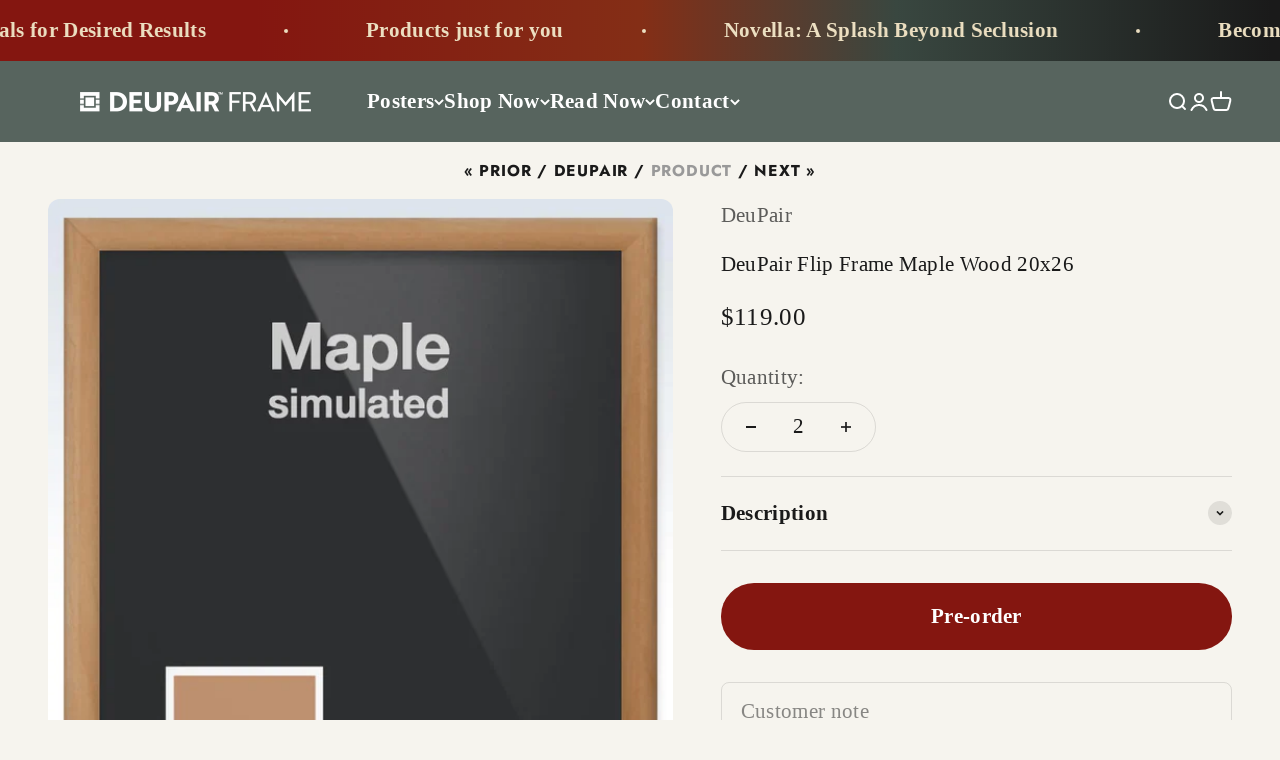

--- FILE ---
content_type: text/css
request_url: https://clinicalposters.com/cdn/shop/t/984/assets/custom.css?v=125571253390559611241768526744
body_size: 5153
content:
/** Shopify CDN: Minification failed

Line 66:14 Unexpected "{"
Line 106:18 Expected identifier but found bad string token
Line 106:19 Unterminated string token
Line 571:17 Unexpected "{"
Line 572:2 Expected identifier but found "#apple-business-chat-button-image"
Line 777:1 Expected identifier but found whitespace
Line 780:15 Expected identifier but found bad string token
Line 780:16 Unterminated string token
Line 1461:1 Expected "}" to go with "{"

**/
.hide, #admin-bar-iframe {
  display: none !important;
}
/* AUDIO PLAYER STYLES */
.audio-player-beyond {
  background: #dacaa0;
  margin: auto;
  max-width: 100%;
  overflow-x: hidden;
  white-space: nowrap;
  transition: opacity 0.4s ease-in-out;
  border-radius: 30px;
  opacity: 0.8;
}
.audio-player,
.audio-player-music {
  background: #dacaa0;
  margin: auto;
  padding: 0.1em 3em 1.1em 2em !important;
  font-family: sans-serif;
  font-size: 14px;
  margin-bottom: 12px;
  max-width: 100%;
  overflow-x: hidden;
  white-space: nowrap;
  transition: opacity 0.4s ease-in-out;
  border-radius: 30px;
  opacity: 0.8;
}
.audio-player-music {
  background: #ece1c9;
  opacity: 0.7;
}
.audio-player-music:hover {
  background-image: url("https:/cdn/shop/t/984/assets/clouds.png");
  background-size: cover;
  background-repeat: no-repeat;
  height: auto;
}
.audio-player:hover,
.audio-player-music:hover,
.audio-player-beyond:hover {
  opacity: 1;
}
.duration,
.info-icon,
.speed-icon,
.duration.looping {
  display: inline-block;
  width: 15px;
  word-spacing: -0.05em;
}
.volume-icon, {
  display: inline-block;
  width: 18px;
  padding-right: 0.03em;
}
.info-icon {
  font-size: 14px;
  cursor: pointer;
  margin-left: 0.7em;
  line-height: 1;
}
@media screen and (max-width: 640px) {
  .duration,
  .speed-icon,
  .speed-toggle,
  .volume-toggle {
    display: none;
  }
  .audio-player,
  .audio-player-music {
    padding-right: 3.5em !important;
  }
}
.big-screens {
  color: #3a433f;
}
body.mobile-device .volume-toggle {
  display: none;
}
.duration.looping {
  font-size: 2em !important;
  line-height: 1;
  color: #b00;
  display: inline-block;
  width: 17px;
  text-align: center;
}
.playPauseBtn {
  display: inline-block;
  width: 1.2em;
  font-size: 18px;"
  text-align: center;
  background: none;
  border: none;
  padding: 0;
  color: #4b3424;
  cursor: pointer;
}
/* Tooltip trigger styling (tappable underline) */
abbr[data-tooltip],
.text-tooltip:not(.related, .related *, .no-tooltip, a.text-tooltip) {
  border-bottom: 2px dotted #999;
  cursor: help;
  text-decoration: none;
  text-underline-offset: 2px;
  position: relative;
}
.padlock {
  color: #000;
  opacity: 0.5;
  width: 180px;
  height: 180px;
}
/* FAQ block styling */
.article-subheading {
  border-top: 1px solid #cccbcb;
  padding-top: 1em;
}
.faq-block {
  margin: 1.5rem 0 0;
  padding: 2rem 1.2em 0.5em 1.5em;
  background: #e9e3d0;
}
/* Rotate any FAQ chevron when its accordion is expanded */
.faq-block .group[aria-expanded="true"] .circle-chevron {
  transform: rotate(calc(var(--transform-logical-flip) * 180deg));
}
.faq-block details {
  margin-bottom: 0.75rem;
  padding-bottom: 0.75rem;
}
.faq-block summary {
  font-size: 0.95em;
  font-weight: bold;
  cursor: pointer;
}
.faq-block summary:hover { 
  background-color: #e4ddc7;
}
.faq-block p {
  color: revert;
  margin-top: 0.5em;
  padding-left: 1.4em;
  font-size: 0.9em;
}
.faq-block summary::-webkit-details-marker {
  display: none;
}
/* Separator only between items (doesn’t touch the box) */
.faq-block details:not(:last-of-type) {
  border-bottom: 1px solid #d5cdb2;
}
/* Keyboard focus */
.faq-block summary:focus-visible {
  outline: 2px solid #d5cdb2;
  outline-offset: 3px;
}

/* MOBILE TOOLTIPS (JS-controlled) */
.tooltip-box {
  --tooltip-bg: #111;
  position: absolute;
  background: var(--tooltip-bg);
  color: #fff;
  padding: 6px 10px;
  font-size: 15px;
  font-family: sans-serif;
  border-radius: 6px;
  z-index: 9999;
  text-align: center;
  white-space: normal;
  word-wrap: break-word;
  word-break: break-word;
  max-width: 14em;
  box-shadow: 0 2px 8px rgba(0, 0, 0, 0.3);
  transform: translateX(-50%);
  transition: opacity 0.2s ease-in-out;
}
@media screen and (min-width: 801px) {
  .tooltip-box {
    transition: opacity 0.2s ease-in-out;
  }
}
@media screen and (max-width: 800px) {
  .tooltip-box {
    hyphens: auto;
  }
}
.tooltip-arrow {
  position: absolute;
  bottom: -6px;
  width: 0;
  height: 0;
  border-left: 6px solid transparent;
  border-right: 6px solid transparent;
  border-top: 6px solid var(--tooltip-bg);
}

/* Hide mobile triangle for small screens */
@media screen and (max-width: 640px) {
  .tooltip-arrow {
    display: none;
  }
}

.fade-in {
  opacity: 1 !important;
}
.fade-out {
  opacity: 0 !important;
}

/* COLUMNS AND BADGES */
.badge--green {
  background-color: green;
  color: white;
}
.badge {
  opacity: 0.8;
  font-stretch: semi-condensed !important;
  @media screen and (max-width: 700px) {
    display: none;
  }
}
.col2,
.col2-only {
  column-gap: 4em;
  columns: 2 auto;
}
.col3 {
  column-gap: 3em;
  columns: 3 auto;
  @media screen and (max-width: 800px) {
    columns: 2 auto;
  }
}
.col4 {
  columns: 4 auto;
  column-gap: 4em;
  @media screen and (max-width: 1000px) {
    columns: 3 auto;
  }
}
@media screen and (max-width: 640px) {
  .col2,
  .col2-only,
  .col3,
  .col4 {
    columns: 1 auto;
  }
}

/* PARAGRAPH FONT STYLES */
.breadcrumbs {
  padding-top: 1em;
  font-family: var(--heading-font-family);
  font-style: normal !important;
  font-size: 0.75em;
  text-transform: uppercase;
  font-style: normal;
  letter-spacing: 0.05em;
  text-align: center;
}
.prose .caption, em {
  font-stretch: 120;
}
p .dropcap, p .dropcap-shift-left, p .dropcap-shift-right {
  color: #57645e;
  background: #ece1c9;
  padding: 0.2rem 0.4rem 0.3rem 0.5rem;
  margin: 0.3rem 0.3rem 0 0;
  border: 2.5px solid;
  border-radius: 12px 0;
 
  font-size: 4rem;
  float: left;
  line-height: 1;
}
p .dropcap-shift-left {
  padding-right: 0.8rem;
  padding-bottom: 0.6rem;
}
p .dropcap-shift-right {
  padding-left: 0.9rem;
  padding-bottom: 0.7rem;
}
.font-condensed {
  font-stretch: semi-condensed;
}
.h2 a, no-decoration {
  -webkit-text-decoration: none !important;
  text-decoration: none !important;
  border-bottom: none;
}

/* COLLABORATION MODE */
.prose.collab-mode s {
  color: #4d7463;
  opacity: 0.8;
}
@media (max-width: 979px) {
  .prose.collab-mode s {
    text-decoration: none;
    opacity: 0.55;
  }
}
.prose.collab-mode s {
  position: relative;
  white-space: normal;
}
@media (max-width: 979px) {
  .prose.collab-mode s::before { content: "⟦"; }
  .prose.collab-mode s::after  { content: "⟧"; }
  .prose.collab-mode s { text-decoration: none; opacity: 0.6; }
}

.insight--editorial,
.insight--strategy,
.insight--production,
.insight--legal,
.insight--key {
  padding: 0.5em;
  padding-left: 2.4em;
  padding-right: 0.4em;
  background: #ece9e0;
  border-radius: 6px;
  font-size: 95%;
  font-style: italic;
  box-shadow: 6px 6px 5px -5px rgba(0,0,0,0.3);
  filter: none;
  @media screen and (max-width: 980px) {
    display: none;
  }
}
.insight--editorial:hover,
.insight--strategy:hover,
.insight--production:hover,
.insight--legal:hover {
   opacity: 0.85;
}
.insight--editorial,
.insight--strategy,
.insight--production,
.insight--legal {
  position: relative;
}
.insight--editorial::after,
.insight--strategy::after,
.insight--production::after,
.insight--legal::after {
  content: "";
  position: absolute;
  right: 4em;
  bottom: -0.6em;

  width: 0;
  height: 0;

  border-left: 0.6em solid transparent;
  border-right: 0.6em solid transparent;
  border-top: 0.8em solid #ece9e0;
  filter: drop-shadow(1px 2px 2px rgba(0,0,0,0.2));
  opacity: 1;
  pointer-events: none;
}
.insight--editorial { 
  color: #2b7555;
}
.insight--strategy {
  color:rgb(35, 77, 124);
}
.insight--production {
  color: #651190;
}
.insight--legal {
  color:rgb(94, 78, 67);
  background:rgb(248, 238, 191);
}
.insight--legal::after {
  border-top: 0.8em solid rgb(248, 238, 191);
}
.insight--key {
  padding: 1em;
  border-radius: 0;
  box-shadow: none;
}
.insight--key .insight--editorial,
.insight--key .insight--strategy,
.insight--key .insight--production,
.insight--key .insight--legal {
  background: none;
  box-shadow: none;
}
.insight--key .insight--editorial::after,
.insight--key .insight--strategy::after,
.insight--key .insight--production::after,
.insight--key .insight--legal::after {
  filter: none !important;
  display: none;
}

.size-down {
  font-size: 0.9em;
}
.cinematic {
  font-size: 90%;
  font-style: italic;
  color: #999;
}
.prose .small-text,
.prose .small-text-gray,
#english-audio-note {
  text-indent: 0;
  font-size: 0.8em;
  line-height: 1.4em;
}
#english-audio-note {
  font-family: sans-serif;
  font-size: 13px;
  text-transform: uppercase;
  text-align: center;
  line-height: 1em;
  margin: 0.1em;
}
.prose .small-text-gray {
  color: #999;
}
.prose .caption {
  font-size: 0.95em;
  line-height: 1.5em;
  font-style: italic;
  position: relative;
}
.prose .caption::after {
  content: "";
  display: block;
  width: 97%;
  border-bottom: 1pt solid gray;
  margin-top: 0.5em;
  margin-block: 1em 0;
  transition: width 0.6s ease;
}
.prose .caption:hover::after {
   width: 60%;
}
.prose .hangingindent, .prose ul li, .prose ol li {
  padding-left: 2em;
  text-indent: -1.1em;
}
.prose .indent {
  padding-left: 2em;
}
.prose .related {
  margin-top: 1.3em;
  text-indent: 0;
  border-radius: 5px;
  font-size: 85%;
  font-family: var(--heading-font-family);
  transition: all 0.5s ease-in-out;
  text-transform: uppercase;
  display: block;
  a:hover,
  a:active {
    -webkit-text-decoration: none !important;
    text-decoration: none !important;
    border-bottom: none;
  }
}
.prose .related:hover {
  padding-left: 0.5em;
  background: none;
}
.prose .audio-alert {
  font-family: var(--heading-font-family);
  font-style: normal !important;
  font-size: 0.8em;
  text-transform: uppercase;
  color: #57645e;
}
p .caption, .noindent {
  text-indent: 0;
}
.speed-toggle,
.duration {
  cursor: pointer;
}
.tiny-text {
  text-indent: 0;
  font-size: 0.7em;
  text-transform: uppercase;
  margin-bottom: 1.3em;
}

/* TABLE STYLING */
@media screen and (min-width: 980px) {
  .alternate {
    th {
      background-color: #ece9e0;
    }
    td, th {
      padding-left: 0.75em;
      padding-right: 0.75em;
    }
    tr:nth-child(even) {
      background-color: #faf9f7;
    }
    tr:hover {
      background-color: #fff;
    }
    .alternate:a {
      text-decoration: none;
      border-bottom: none;
    }
  }
}
table {
  margin: 1.3em 0;
}
/* AUTOMATICALLY NUMBER TABLE DATA ROWS /*
/* https://mariusmateoc.com/blog/automatic-serial-number-row-in-html-table */
.css-serial {
  counter-reset: serial-number;
}
.css-serial td:first-child:before {
  counter-increment: serial-number;
  content: counter(serial-number);
  padding-left: 1em;
  white-space: nowrap;
}
/* END AUTOMATICALLY NUMBER TABLE DATA ROWS */

.table-swipe-container {
  overflow-x: auto;
  -webkit-overflow-scrolling: touch; /* iOS momentum scrolling effect */
}
.swipe-table {
  border-collapse: collapse; 
}
.table-swipe-container::-webkit-scrollbar {
  display: none; /* For Chrome, Safari, and Opera */
}
.table-swipe-container {
  -ms-overflow-style: none;  /* For IE and Edge */
  scrollbar-width: none;  /* For Firefox */
}

.ArticleItem__Center {
  position: absolute;
  right: 50%;
  bottom: 12px;
  color: #fff;
  text-align: center;
}

@media print {
  display: none; {
  #apple-business-chat-button-image,
  #shopify-chat,
  .ArticleItem__Label,
  .audio-alert,
  .big-screens,
  .boxed-fade,
  .boxed-reader,
  .blur-img,
  .blur-less-img,
  .btn,
  .blur-fade-img,
  .blur-out-img,
  .circle-text,
  .form,
  .faintest,
  .footer,
  .hover_container,
  #message-note,
  .no-big,
  .noprint,
  .noshow,
  .nosmall,
  .noscreen
  #pageheader,
  .pagination,
  .pagination-row,
  .related,
  .small-text,
  .social-area,
  summary,
  .suppress_login,
  button,
  iframe
  }
}
.grow {
  @media screen and (min-width: 767px) {
    opacity: 1;
    position: relative;
    transition: all 2s ease-in-out;
  }
  .grow:hover,
  .grow:active {
    transform: scale(1.05);
  }
}
.growth {
  @media screen and (min-width: 980px) {
    height: 8px;
    width: 100%;
    padding-left: 2px;
    opacity: 0.1;
    position: relative;
    display: block;
    overflow: hidden;
  }
  .growth:hover,
  .growth:active {
    height: auto;
    max-width: 100%;
    mix-blend-mode: multiply;
    opacity: 1;
    transform: opacity(100%);
  }
}
@media screen and (max-width: 640px) {
  .desktop-only {
    display: none;
  }
  .prose .caption {
    font-size: 1em;
  }
  h3.capitalize-width {
    text-transform: capitalize;
  }
}
@media screen and (min-width: 641px) {
  .mobile-only {
    display: none;
  }
  .graying:hover {
    -webkit-filter: grayscale(100%);
    filter: grayscale(100%);
  }
  .gray-over {
    -webkit-filter: grayscale(100%) blur(2px);
    filter: grayscale(100%) blur(2px);
  }
  h3.capitalize-width {
    text-transform: uppercase;
  }
}
@media screen and (max-width: 979px) {
  .vanish,
  .nosmall,
  .circle-text,
  .cinematic {
    display: none;
  }
}
@media screen and (min-width: 980px) {
  .portrait,
  .no-big {
    display: none;
  }
}
@media screen and (max-width: 1010px) {
  .large-only,
  #shopify-chat {
    display: none;
  }
}
@media screen and (min-width: 1141px) {
  .smaller-screens {
    display: none;
  }
}
@media screen and (max-width: 1400px) {
  .wide-screens {
    display: none;
  }
}
.hyphens {
  @media only screen and (max-width: 680px) {
    word-wrap: break-word;
    word-break: break-word;
    overflow-wrap: anywhere;
    -webkit-hyphens: auto;
    hyphens: auto;
  }
}
.gray-over:hover {
  filter: none;
}

.article-content .prose pre,
.article-content .prose,
.page .prose pre,
.page .prose {
  font-size: 0.9em;
  line-height: inherit;
}
.article-content .prose pre,
.page .prose pre {
  width: 100%;
  background-color: #fafafa;
  background-image: url("https:/cdn/shop/t/984/assets/code.png");
  border: 1px solid #ccc;
  border-radius: 5px;
  -webkit-border-radius: 5px;
  color: #333;
  font-size: 14px;
  line-height: 19px !important;
  margin-top: 20px;
  margin-bottom: 20px;
  overflow: auto;
  padding: 19px 10px 19px 32px;
  white-space: nowrap;
  zoom: 1;
}
.clear {
  background-color: none !important;
  text-indent: 0;
}
h5,
h6,
h7,
h8,
.h6,
.h8 {
  font-family: var(--heading-font-family) !important;
  font-style: normal !important;
  font-size: 0.8em;
  letter-spacing: 0.02em;
}
.prose sub,
.prose sup {
  margin: 0;
  padding: 0 !important;
  border: 0;
  font-size: 75% !important;
  line-height: 100% !important;
  font: inherit;
}
.add-less-pad {
  padding-bottom: 0.5em;
}
.add-low-margin,
.audio-alert ol {
  margin-bottom: 1.2em;
}
.add-low-margin-big {
  margin-bottom: 30px;
}
.add-low-pad {
  padding-bottom: 1em;
}

/* SPACING AND ALIGNMENT */
.add-top-margin {
  margin-top: 1em;
}
.add-top-pad {
  padding-top: 1em;
}
. true-center {
  display: flex;
  justify-content: center;
  margin: 25px;"
}
.align-center {
  text-align: center !important;
}
.align-left {
  text-align: lefe !important;
}
.align-right {
  text-align: right !important;
}
.float-right {
  float: right;
  margin-left: 6px;
  margin-bottom: 4px;
}
.float-right-30 {
  float: right;
  margin-left: 12px;
  margin-bottom: 4px;
  max-width: 30%;
  height: auto;
}

/* DEVICE VISIBILITY */
.big-screens,
.BIG-SCREENS,
#shopify-chat {
  @media screen and (max-width: 1140px) {
    display: none !important;
  }
}
.darken {
  mix-blend-mode: darken;
}
.multiply {
  mix-blend-mode: multiply;
}
.valign {
  vertical-align: middle;
}
.widthmax,
.width1024,
.width90 {
  max-width: 800px;
  padding: 1% 5%;
  margin: 1% auto;
}
.width830 {
  max-width: 830px;
  margin: 0 auto;
}
.width1024 {
  max-width: 1024px;
}
.width90 {
  max-width: 90%;
  padding: 0;
}


/*  BLUR IMAGES */
.blur-img {
  filter: blur(4px) opacity(75%);
}
.blur-reveal-img {
  @media screen and (max-width: 641px) {
    filter: blur(4px) opacity(75%);
  }
}
.blur-fade-img {
  filter: blur(5px) opacity(33%);
}
.blur-less-img:not(h1, h2, h3, h4, h5, h6, h8, li, p, option, button, submit) {
  filter: blur(2px);
}
.blur-out-img {
  filter: blur(5px) opacity(5%);
}
.no-blur-img,
.blur-reveal-img:hover {
  filter: blur() !important;
}
.blur-img,
.blur-fade-img,
.blur-out-img,
.blur-reveal-img,
.circle-img {
  user-select: none;
}
/*  END BLUR IMAGES */


/* FONT COLORS */
.prose .affiliate {
  color: #ff6600;
}
.alert {
  color: #841610 !important;
}
.brown {
  color:rgb(119, 87, 11) !important;
}
.cool {
  color: #4b6358 !important;
}
.cool_light {
  color: #4d7463 !important;
}
.gray {
  color: #666666 !important;
}
.eighty {
  opacity: 0.8;
}
.prose p fade,
.prose p summary {
  font-weight: bold;
  font-style: italic;
}
.faint, .cinematic {
  color: #999;
}
.faintest {
  color: #ccc;
}
.fifty {
  opacity: 0.5;
}
.green {
  color: #57645e;
}
.topic,
.topic-green,
.topic-sepia,
.topic-sm,
.topic-green-sm,
.topic-sepia-sm {
    @media print {
    display: none;
  }
  font-family: var(--heading-font-family);
  font-size: 14.5px;
  font-weight: bold;
  color: #fff !important;
  text-align: center;
  text-transform: uppercase;
  display: inline;
  line-height: normal;
  background: #788a80;
  height: 1.8em;
  border-radius: 0.4em 0.4em 0 0.4em;
  padding: 0.3em 0.6em 0.2em;
  margin-right: 0.2em;
  white-space: nowrap;
  a,
  a:hover,
  a:active {
    text-decoration: none;
    border-bottom: none;
    color: #fff !important;
  }
}
.topic-sm,
.topic-green-sm,
.topic-sepia-sm {
  font-size: 12px;
  padding: 0.07em 0.5em 0.15em;
}
.topic-sepia {
  border-radius: 0.4em 0 0.4em 0.4em;
  background: #b8aa8b;
}
.topic-green {
  background: #788a80;
}
.turquoise {
  color: #17867d;
}
.white {
  color: #fff;
}
/* Fade text from gray to transparent */
.tease:not(dropcap) {
  background: linear-gradient(rgba(105, 109, 111, 1), rgba(249, 249, 249, 1));
  -webkit-background-clip: text;
  -webkit-text-fill-color: transparent;
  background-clip: text;
  text-fill-color: transparent;
  a:hover,
  a:active,
  abbr,
  abbr:hover,
  .Link--underline {
    text-decoration: none !important;
    border-bottom: none !important;
    background: none !important;
  }
}
@media print {
  .tease {
    background: none;
    background-clip: none;
    text-fill-color: #000000;
  }
}
/* End fade text from gray to transparent */


/* MARGINS AND SPACING */
.article-content .prose div h5,
.article-content .prose ol,
.article-content .prose ul {
  margin-bottom: 1.3em;
}
.article-content .prose aside {
  margin: 1.3em 0;
}
.nobr,
.nowrap {
  white-space: nowrap;
}


/* OVERLAPPING LABELS AND ICONS */
.ArticleItem__LabelList,
.ProductItemDark__LabelList {
  position: absolute;
  right: 0px;
  bottom: 0px;
  text-align: right;
}
.ArticleItem__Label,
.ArticleItem__Access,
.ArticleItem__Cinema,
.ArticleItem__Enhanced,
.ProductItemDark__Label {
  display: block;
  color: #fff;
  font-family: var(--heading-font-family);
  font-style: normal !important;
  font-size: 12px;
  text-transform: uppercase;
  letter-spacing: 0.08em;
  white-space: nowrap;
  background: #000;
  opacity: 0.7;
  padding: 6px 8px 8px 8px;
  border-top-left-radius: 12px;
  max-width: max-content + 8px;
}
.ArticleItem__Access {
  background: #009933;
}
.ArticleItem__Cinema {
  background: #57645E;
}
.ArticleItem__Enhanced {
  background: darkred;
}
.ArticleItem__UpperLeft {
  display: block;
  height: 30px;
  width: 30px;
  background: none;
  position: absolute;
  left: 0;
  top: 0;
  text-align: left;
}
.audio-icon {
  height: 20px;
  width: auto;
  padding-top: +2px;
  float: right;
}
.circle-img {
  float: left;
  margin: 0 4px !important;
  clip-path: circle(50% at 50% 50%);
  -webkit-clip-path: circle(50% at center);
  -moz-clip-path: circle(50% at center);
  clear: both;
}
.circle-float {
  float: right;
  margin: 8px 0 4px !important;
  width: 70px;
  height: 70px;
  clip-path: circle(50% at 50% 50%);
  -webkit-clip-path: circle(50% at center);
  -moz-clip-path: circle(50% at center);
  clear: both;
}
.crop-img,
.banner-photo-mobile {
  min-height: 35px;
  object-fit: cover;
  overflow: hidden;
  margin: 0;
  image-rendering: auto;
}
.premiere-image {
  display: inline-block;
  background: none;
  height: 40px;
  width: 40px;
  border-radius: 0 0 10px;
}


/* BOXES */
.backorder-box {
  border: none;
  padding: 10px;
  margin: 5px auto;
}
.backorder-box {
  border-radius: 0.5em;
}
.banner-box,
.banner-boxy,
.banner-boxy-green,
.banner-boxy-orange,
.banner-boxy-pink {
  background: #ecdfc1;
  border: none;
  padding: 15px 20px 23px 20px;
  margin: 1em auto;
  max-width: 1080px;
  text-indent: 0;
  .caption,
  h6 {
    margin-top: 0em !important;
    margin-bottom: 0.3em !important;
  }
}
.banner-boxy,
.banner-boxy-green,
.banner-boxy-orange,
.banner-boxy-pink {
  border-radius: 15px;
  text-indent: 0;
}
.banner-boxy-green {
  background: #dadfdb;
}
.banner-boxy-orange {
  background: #f0e5d8;
}
.banner-boxy-pink {
  background: #eee3e5;
}
.banner-boxy,
.growth {
  @media screen and (min-width: 1007px) {
    transition: all 3s ease-in-out;
    -webkit-transition: all 3s ease-in-out;
  }
}
.banner-boxy:active,
.banner-boxy:hover,
.banner-boxy-green:hover,
.banner-boxy-orange:hover,
.banner-boxy-pink:hover {
  @media screen and (min-width: 1008px) {
    filter: brightness(96%);
    background-image: none;
  }
}
.banner-photo-desk,
.banner-photo-mobile {
  padding-top: 0 18px 4px auto;
  margin-top: 0 !important;
  margin-bottom: 2px;
  float: left;
  height: 60px;
  width: auto;
  max-width: 50%;
}
.banner-photo-mobile {
  height: 70px;
  width: 140px;
  max-width: 50%;
  crop: center;
}
.boxed,
.boxed-bottom,
.boxed-fade,
.boxed-med,
.boxed-round,
.boxed-tight,
.boxed-yellow {
  padding: 4%;
  margin-top: 2em;
  margin-bottom: 2.3em;
  text-indent: 0;
}
.boxed .indent {
  width: 95%;
}
.boxed-bottom,
.boxed-yellow {
  background: #ede4c9;
}
.boxed-yellow {
  text-align: center;
  padding: 3%;
  background:rgb(248, 238, 191);
}
.boxed,
.boxed-fade,
.boxed-med,
.boxed-round,
.boxed-tight  {
  background: #e5d6b8;
  .caption,
  h6 {
    margin-top: 0em !important;
    margin-bottom: 0.3em !important;
  }
  h5,
  h6,
  .h5,
  .h6 {
    margin: 0.5em 0 !important;
  }
}
.boxed-med,
.boxed-black {
  padding: 5%;
  margin-bottom: 20px;
}
.boxed-reader,
.boxed-round,
.boxed-white {
  border-radius: 15px;
  text-indent: 0;
}
.boxed-fade,
.boxed-reader,
.boxed-round,
.boxed-alternate,
.boxed-white {
  background: #dacaa0;
  border: none;
  padding: 4%;
  margin: 20px 0;
  transition: opacity 0.4s ease;
}
.boxed-reader {
  border-radius: 25px 0;
  opacity: 0.8;
}
.boxed-fade:hover,
.boxed-fade:active,
.boxed-reader:hover,
.boxed-reader:active {
  opacity: 0.6;
  background-image: url("https:/cdn/shop/t/984/assets/clouds.png");
  background-size: cover;
  background-repeat: no-repeat;
  height: auto;
}
.boxed-round iframe {
  padding: 2%;
}
.boxed-white {
  background: #fafaf7;
  padding: 12px 8px 2px 8px;
}
.boxed-alternate {
  border-radius: 0 15px 0 15px;
}
.boxed-black {
  background: #000;
  color: #fff;
}
.boxed-tight,
.bttn,
.btn,
.btn-inline {
  font-size: 0.9em;
  display: inline;
  padding: 3px 6px 4px 6px;
  margin-right: 3px;
  border: none;
  text-indent: 0;
  -webkit-text-decoration: none !important;
  text-decoration: none !important;
  text-decoration: none !important;
  a:hover,
  a:active,
  a:focus {
    font-size: 0.9em !important;
  }
.cc-window-wrapper, .cc-overlay-wrapper {
  opacity: 0.9 !important;
}

.hover {
  -webkit-text-decoration: none;
  text-decoration: none;
  border-bottom: none;
  transition: all 0.5s ease-in-out;
}
.hover:hover,
.hover:active,
.hover:focus {
  opacity: 0.66;
  -webkit-text-decoration: none !important;
  text-decoration: none !important;
  border-bottom: none;
}
.hover_container {
  @media screen and (max-width: 979px) {
    display: none;
  }
  @media print {
    display: none;
  }
  display: block;
  position: absolute;
  background: none;
  top: 25%;
  left: 38%;
  width: 80px;
  height: 80px;
  border-radius: 50%;
  @media screen and (min-width: 1200px) {
    top: 33%;
    left: 40%;
  }
}
.hover-show {
  opacity: 0;
  transition: opacity 0.5s ease-in-out;
}
.hover-show:hover {
  opacity: 0.8;
}
.light,
.light-black,
.light-gray,
.light-grey,
.light-red {
  border: 2px solid #a3b1d4 !important;
  color: #6588c5 !important;
  background: none !important;
  padding: 14px 10px;
  a {
    color: inherit !important;
    border-bottom: none !important;
    -webkit-text-decoration: none !important;
    text-decoration: none !important;
  }
}
.light:hover {
  color: #fff !important;
  background: #a3b1d4 !important;
}
.light-black {
  border: 2px solid #464e54 !important;
  color: #c03d3c !important;
}
.light-black:hover {
  border: 2px solid #000 !important;
  color: #000 !important;
}
.light-gray,
.light-grey {
  border: 2px solid #ccc !important;
  color: #ccc !important;
}
.light-gray:hover,
.light-grey:hover {
  color: #fff !important;
  background: #999 !important;
}
.light-red {
  border: 2px solid #d8615b !important;
  color: #d8615b !important;
}
.light-red:hover {
  color: #fff !important;
  background: #d8615b !important;
}
.scroll-area bleed {
  position: absolute;
  bottom: 0;
}
#shopify-chat {
  opacity: 0.98;
}
.show {
  display: block !important;
}
.showimg {
  opacity: 0.85;
  transition: opacity 0.8s ease-in-out;
}
.showit {
  @media screen and (min-width: 980px) {
    opacity: 0.5;
  }
}
.showimg:hover,
.showit:hover {
  opacity: 1;
}
.small-bold,
.small-bold-white {
  font-size: 0.8em;
  font-weight: bold;
  line-height: 120%;
  padding: 0.5em;
}
.small-bold-white {
  color: #fff;
}
.suppress-login,
.suppress_login {
  margin-bottom: 1em;
}

.suppress-login {
  color: #999;
  font-style: italic;
  margin-bottom: 1em;
}

.sites {
  font-weight: bold;
  color: #7ea793;
}
.article-content .prose li,
.article-content ol start {
  font-family: inherit;
  font-size: inherit;
  font-weight: inherit;
}

/* UNCOMMON CSS - verify usage */
.circle-text {
  @media screen and (min-width: 767px) {
    float: right;
    width: 20px;
    height: 20px;
    line-height: 19px;
    border-radius: 50%;
    margin-top: 8px;
    color: #b8aa8b;
    border: 1px solid #b8aa8b;
    font-size: 17px;
    text-align: center;
    transition: all 0.7s ease-in-out;
  }
}
.circle-text:hover,
.circle-text:active {
  color: #fff;
  background: #b8aa8b;
  border: none;
  transform: scale(1.15);
}
.details {
  padding-top: 0.5em;
  padding-bottom: 1em;
}
.ProductItemDark__Label {
  opacity: 0.9;
  padding: 6px;
  max-width: max-content + 6px;
}
.ProductItemDark__Label:hover {
  opacity: 0.75;
}
.ProductMeta__Description {
  .circle-img {
    margin-bottom: 2px;
  }
}

--- FILE ---
content_type: text/javascript; charset=utf-8
request_url: https://clinicalposters.com/products/flip-frame-maple-20x26.js
body_size: 1159
content:
{"id":2168928108592,"title":"DeuPair Flip Frame Maple Wood 20x26","handle":"flip-frame-maple-20x26","description":"\u003ch5 class=\"vanish\"\u003ePremium front-load frame with realistic simulated wood grain\u003c\/h5\u003e\n\u003cp class=\"hidden aware08 alert\"\u003eAutomatic 10 percent off each poster with purchase of at least one frame from this page through August 10.\u003c\/p\u003e\n\u003cp class=\"hidden aware12 alert\"\u003eBuy 6+ custom color DeuPair Frames, get 1 free through December 10 with user login and promo code \u003ca href=\"\/discount\/1105CP12\" title=\"Copy promo code\"\u003e\u003cstrong\u003e1105CP12\u003c\/strong\u003e\u003c\/a\u003e.\u003c\/p\u003e\n\u003cul\u003e\n\u003cli\u003e\u003cstrong\u003e10-year \u003cspan class=\"vanish\"\u003emalfunction \u003c\/span\u003eguarantee\u003c\/strong\u003e\u003c\/li\u003e\n\u003cli\u003eSmooth 1.25-inch (3.2 cm) bezel\u003c\/li\u003e\n\u003cli\u003eSpecial order 2+ to match decor\u003c\/li\u003e\n\u003cli\u003eRustproof \u003cspan class=\"vanish\"\u003eanodized extruded \u003c\/span\u003ealuminum\u003c\/li\u003e\n\u003cli\u003e\n\u003cspan class=\"vanish\"\u003eDurable \u003c\/span\u003e\u003cabbr title=\"Eyeglass-quality polycarbonate\"\u003ePolycarbonate\u003c\/abbr\u003e overlay\u003c\/li\u003e\n\u003cli\u003eEnvironmentally safe recyclable materials\u003c\/li\u003e\n\u003cli\u003eIncludes easy-hang mounting hardware\u003c\/li\u003e\n\u003cli\u003eStandard-size 20x26 in\u003cspan class=\"vanish\"\u003ech\u003c\/span\u003e (51x66 cm)\u003c\/li\u003e\n\u003cli class=\"portrait\"\u003e\n\u003ca title=\"See DeuPair Flip Frame dimensions at Size.link\" href=\"https:\/\/size.link?l=22\u0026amp;w=0.63\u0026amp;h=28\u0026amp;units=in\" target=\"_blank\"\u003e Visualize\u003c\/a\u003e dimensions in augmented reality\u003c\/li\u003e\n\u003c\/ul\u003e\n\u003cdiv class=\"add-top-margin noprint\"\u003e\u003ca class=\"Button Button--secondary Button--full\" href=\"\/collections\/all\/wk-license\"\u003eFits These Posters\u003c\/a\u003e\u003c\/div\u003e\n\u003cp class=\"small-text\"\u003eDeuPair and DeuPair Flip Frame are trademarks of ClinicalPosters.\u003c\/p\u003e","published_at":"2017-11-07T10:15:52-06:00","created_at":"2018-12-11T09:17:19-06:00","vendor":"DeuPair","type":"Frames","tags":["__tab1:flip-frame-volume","__tab2:size-it-ar","__with:flip-frame-maple-22x28","Access_front load","custom","deupair","Material_aluminum","Material_custom","Material_wood","meta-2-minimum","meta-exam-room","meta-no-default-tabs","meta-picture-frames","meta-return_no_custom","meta-show","pantone","pre-order","Product_frames","return-no-custom","Size metric_51x66 cm","Size US_20x26 inches"],"price":11900,"price_min":11900,"price_max":11900,"available":true,"price_varies":false,"compare_at_price":null,"compare_at_price_min":0,"compare_at_price_max":0,"compare_at_price_varies":false,"variants":[{"id":21807510552624,"title":"Maple Wood \/ Polycarb 0.3\"","option1":"Maple Wood","option2":"Polycarb 0.3\"","option3":null,"sku":"FFST1.25-Maple-20.2x26.2","requires_shipping":true,"taxable":true,"featured_image":{"id":22894378516654,"product_id":2168928108592,"position":1,"created_at":"2020-12-01T22:42:55-06:00","updated_at":"2021-08-09T12:46:58-05:00","alt":"Maple Wood DeuPair Flip Frame","width":800,"height":1000,"src":"https:\/\/cdn.shopify.com\/s\/files\/1\/2527\/6824\/products\/deupair-ff-maple.jpg?v=1628531218","variant_ids":[21807510552624]},"available":true,"name":"DeuPair Flip Frame Maple Wood 20x26 - Maple Wood \/ Polycarb 0.3\"","public_title":"Maple Wood \/ Polycarb 0.3\"","options":["Maple Wood","Polycarb 0.3\""],"price":11900,"weight":2223,"compare_at_price":null,"inventory_management":"shopify","barcode":null,"featured_media":{"alt":"Maple Wood DeuPair Flip Frame","id":15064906072238,"position":1,"preview_image":{"aspect_ratio":0.8,"height":1000,"width":800,"src":"https:\/\/cdn.shopify.com\/s\/files\/1\/2527\/6824\/products\/deupair-ff-maple.jpg?v=1628531218"}},"requires_selling_plan":false,"selling_plan_allocations":[]}],"images":["\/\/cdn.shopify.com\/s\/files\/1\/2527\/6824\/products\/deupair-ff-maple.jpg?v=1628531218","\/\/cdn.shopify.com\/s\/files\/1\/2527\/6824\/products\/deupair-ff-petg-maple.jpg?v=1628531212","\/\/cdn.shopify.com\/s\/files\/1\/2527\/6824\/products\/deupair-ff-featured_d8582664-f6d9-421c-b741-141970418b78.jpg?v=1628531105"],"featured_image":"\/\/cdn.shopify.com\/s\/files\/1\/2527\/6824\/products\/deupair-ff-maple.jpg?v=1628531218","options":[{"name":"Finishing","position":1,"values":["Maple Wood"]},{"name":"Overlay","position":2,"values":["Polycarb 0.3\""]}],"url":"\/products\/flip-frame-maple-20x26","media":[{"alt":"Maple Wood DeuPair Flip Frame","id":15064906072238,"position":1,"preview_image":{"aspect_ratio":0.8,"height":1000,"width":800,"src":"https:\/\/cdn.shopify.com\/s\/files\/1\/2527\/6824\/products\/deupair-ff-maple.jpg?v=1628531218"},"aspect_ratio":0.8,"height":1000,"media_type":"image","src":"https:\/\/cdn.shopify.com\/s\/files\/1\/2527\/6824\/products\/deupair-ff-maple.jpg?v=1628531218","width":800},{"alt":"Maple Wood Flip Frame PETG","id":15064932909230,"position":2,"preview_image":{"aspect_ratio":0.8,"height":1000,"width":800,"src":"https:\/\/cdn.shopify.com\/s\/files\/1\/2527\/6824\/products\/deupair-ff-petg-maple.jpg?v=1628531212"},"aspect_ratio":0.8,"height":1000,"media_type":"image","src":"https:\/\/cdn.shopify.com\/s\/files\/1\/2527\/6824\/products\/deupair-ff-petg-maple.jpg?v=1628531212","width":800},{"alt":"featured","id":15065010274478,"position":3,"preview_image":{"aspect_ratio":2.143,"height":700,"width":1500,"src":"https:\/\/cdn.shopify.com\/s\/files\/1\/2527\/6824\/products\/deupair-ff-featured_d8582664-f6d9-421c-b741-141970418b78.jpg?v=1628531105"},"aspect_ratio":2.143,"height":700,"media_type":"image","src":"https:\/\/cdn.shopify.com\/s\/files\/1\/2527\/6824\/products\/deupair-ff-featured_d8582664-f6d9-421c-b741-141970418b78.jpg?v=1628531105","width":1500}],"requires_selling_plan":false,"selling_plan_groups":[]}